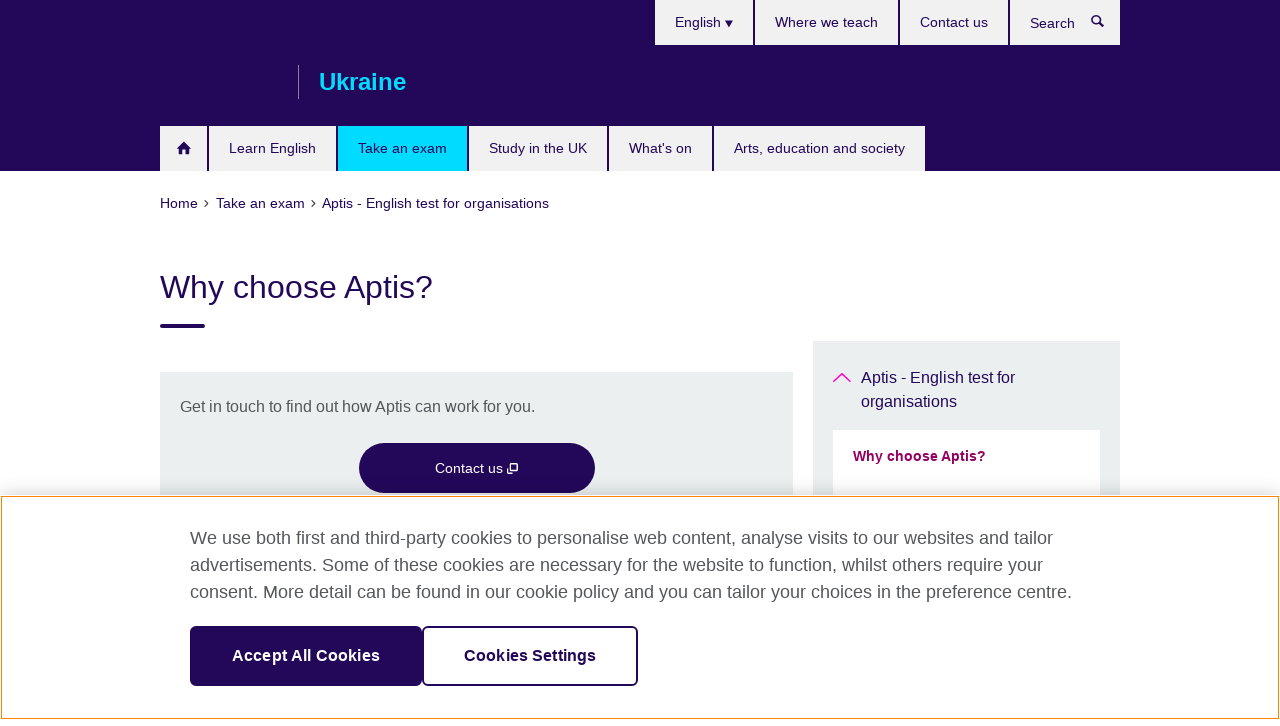

--- FILE ---
content_type: text/html; charset=utf-8
request_url: https://www.britishcouncil.org.ua/en/exam/aptis/choose
body_size: 10228
content:
<!DOCTYPE html>
<html lang="en"
      dir="ltr"
      class="ltr">
<head>
  <!--[if IE]><![endif]-->
<meta http-equiv="Content-Type" content="text/html; charset=utf-8" />
<script> dataLayer = [{"pageTitle":"Why choose Aptis?","pageCategory":"general_info"}] </script>
<!-- OneTrust Cookies Consent Notice start -->
    <script>window.dataLayer = window.dataLayer || []; function gtag(){dataLayer.push(arguments);} gtag("set", "developer_id.dNzMyY2", true); gtag("consent", "default", {"analytics_storage": "granted"}); gtag("consent", "default", {"ad_storage": "denied"}); gtag("consent", "default", {"ad_personalization": "denied"}); gtag("consent", "default", {"ad_user_data": "denied"});</script>
	<script src="https://cdn.cookielaw.org/scripttemplates/otSDKStub.js" data-document-language="true"
	type="text/javascript" charset="UTF-8" data-domain-script="89523216-e407-46a8-b1b9-3fc219c693cd"></script>
	<script type="text/javascript">
	function OptanonWrapper() { }
	</script><!-- OneTrust Cookies Consent Notice end --><!-- Google Tag Manager -->
<script>
  (function (w,d,s,l,i) {
w[l] = w[l]||[];w[l].push({'gtm.start':new Date().getTime(),event:'gtm.js'});var f = d.getElementsByTagName(s)[0],j = d.createElement(s),dl = l != 'dataLayer' ? '&l=' + l : '';j.async = true;j.src = '//www.googletagmanager.com/gtm.js?id=' + i + dl;f.parentNode.insertBefore(j,f);})(window,document,'script','dataLayer','GTM-C9LB');
</script>
<!-- End Google Tag Manager -->
<meta name="WT.sp" content="Ukraine;SBU-Exams" />
<link href="https://www.britishcouncil.org.ua/en/exam/aptis/choose" rel="alternate"  hreflang="x-default" /><link href="https://www.britishcouncil.org.ua/exam/aptis/choose" rel="alternate" hreflang="uk-UA" />
<link href="https://www.britishcouncil.org.ua/en/exam/aptis/choose" rel="alternate" hreflang="en-UA" />
<meta property="og:image" content="https://www.britishcouncil.org.ua/sites/default/files/aptis_-_why_choose_aptis_image.png" />
<link rel="shortcut icon" href="https://www.britishcouncil.org.ua/profiles/solas2/themes/solas_ui/favicon.ico" type="image/vnd.microsoft.icon" />
<meta name="description" content="Aptis is the flexible and reliable English assessment you can trust, tailored to the needs of your organisation." />
<link rel="canonical" href="https://www.britishcouncil.org.ua/en/exam/aptis/choose" />
<meta name="twitter:dnt" content="on" />
  <title>Why choose Aptis? | British Council</title>
  <meta http-equiv="X-UA-Compatible" content="IE=edge">
  <meta name="HandheldFriendly" content="True">
  <meta name="MobileOptimized" content="320">
  <meta name="viewport" content="width=device-width, initial-scale=1.0">
  <!-- iOS -->
  <link rel="apple-touch-icon" sizes="76x76"
        href="/profiles/solas2/themes/solas_ui/favicons/touch-icon-ipad.png">
  <link rel="apple-touch-icon" sizes="180x180"
        href="/profiles/solas2/themes/solas_ui/favicons/apple-touch-icon.png">
  <!-- Safari -->
  <link rel="mask-icon" color="#23085a"
        href="/profiles/solas2/themes/solas_ui/favicons/safari-pinned-tab.svg">
  <!-- Android -->
  <link rel="shortcut icon" sizes="192x192"
        href="/profiles/solas2/themes/solas_ui/favicons/android-chrome-192x192.png">
  <!-- Microsoft -->
  <meta name="msapplication-TileColor" content="#23085a">
  <meta name="msapplication-config" content="/favicons/browserconfig.xml">
  <meta name="theme-color" content="#ffffff">
  <meta http-equiv="cleartype" content="on">
  <link type="text/css" rel="stylesheet" href="/sites/default/files/advagg_css/css__gUwrWmDSCYDpNT-ZgT90lg3qnBO5bhMRTuszI3FZdGE__NddIO3YqwbFuLJ1SpObv95pgccLJqWX0xe4khRt6KhE__p74xwzPlwh7CY3oHXFV5qhCHaxRBBLqXn8aQFu-9pLM.css" media="all" />
<link type="text/css" rel="stylesheet" href="https://sui.britishcouncil.org/2.1.0/css/bc-theme.css" media="all" />
<link type="text/css" rel="stylesheet" href="/sites/default/files/advagg_css/css__8QNQPdvqAfK6kJcA1E3MCE3dLRrKO9i_JA3HRPnWlWs__pPIAwEbg4s8bg9Cd5Pyut31kpi25dPreoMgRIIzILiE__p74xwzPlwh7CY3oHXFV5qhCHaxRBBLqXn8aQFu-9pLM.css" media="all" />
  <script src="/sites/default/files/advagg_js/js__XKqiBvZcB9K0EtZgl_-1bz5LyPEH_u8ah8XcuScspq8__2YujpmtfV0cviqjpUJ84wujhW7ha_JqiXl85CalCQYI__p74xwzPlwh7CY3oHXFV5qhCHaxRBBLqXn8aQFu-9pLM.js"></script>
<script src="/sites/default/files/advagg_js/js__YT6D1B_BKxvm6JCH_t9sZNI5L6yITa_DlU5QcSlOkAU__OXobH7d1IP1o3WABlniIrU_-pcJacVSIPUv9bpD-6pQ__p74xwzPlwh7CY3oHXFV5qhCHaxRBBLqXn8aQFu-9pLM.js"></script>
<script src="/sites/default/files/advagg_js/js__M7e6Ey_aUcI73wypDYkhHVl87sFZzDDYq_haqtRJfnE__jCDCpE6OeR7H4TS9az9610UGeYXO0_I5IvdZRsNNrUg__p74xwzPlwh7CY3oHXFV5qhCHaxRBBLqXn8aQFu-9pLM.js"></script>
<script src="/sites/default/files/advagg_js/js__wRlYfEmJm6hjfvuapzq0pNOWP4LXmYMTM_tG7fZ_Bso__BsaKROlqVoH1U-25O4BHSOvj0FOd9mpaW6cDEgy8HfE__p74xwzPlwh7CY3oHXFV5qhCHaxRBBLqXn8aQFu-9pLM.js"></script>
<script src="/sites/default/files/advagg_js/js__8P-A628TjkVaWCsCKOrzna9OCN-rc39C6C5trp5RFPc__D6lH7qBKCon04HbHf8blti--3zoDsh24nnLyNcZuprw__p74xwzPlwh7CY3oHXFV5qhCHaxRBBLqXn8aQFu-9pLM.js"></script>
<script>
<!--//--><![CDATA[//><!--
jQuery.extend(Drupal.settings, {"basePath":"\/","pathPrefix":"en\/","setHasJsCookie":0,"ajaxPageState":{"theme":"solas_ui","theme_token":"CHtESl_ecHR8qNDilgDP0pdoASagK56IFULBQfDtCkM","css":{"modules\/system\/system.base.css":1,"modules\/field\/theme\/field.css":1,"profiles\/solas2\/modules\/contrib\/gathercontent\/css\/gathercontent_style.css":1,"modules\/node\/node.css":1,"profiles\/solas2\/modules\/contrib\/relation_add\/relation_add.css":1,"profiles\/solas2\/modules\/custom\/webtrends_simple\/webtrends_data_display\/css\/webtrends_data_display.css":1,"profiles\/solas2\/modules\/contrib\/views\/css\/views.css":1,"https:\/\/sui.britishcouncil.org\/2.1.0\/css\/bc-theme.css":1,"profiles\/solas2\/modules\/contrib\/ctools\/css\/ctools.css":1,"profiles\/solas2\/modules\/custom\/solas_admin\/solas_admin_menu\/solas_admin_menu.css":1,"modules\/locale\/locale.css":1,"public:\/\/rrssb\/rrssb.3bec1670.css":1,"profiles\/solas2\/libraries\/rrssb-plus\/css\/rrssb.css":1,"profiles\/solas2\/themes\/solas_ui\/css\/solas-ui-overrides.css":1,"profiles\/solas2\/themes\/solas_ui\/css\/solas-ui-widgets.css":1,"profiles\/solas2\/themes\/solas_ui\/css\/solas-ui-admin.css":1,"profiles\/solas2\/themes\/solas_ui\/css\/solas-ui-integration.css":1},"js":{"https:\/\/sui.britishcouncil.org\/2.1.0\/scripts\/main.js":1,"profiles\/solas2\/themes\/solas_ui\/js\/init.js":1,"profiles\/solas2\/themes\/solas_ui\/js\/ajax.js":1,"profiles\/solas2\/themes\/solas_ui\/js\/listings.js":1,"profiles\/solas2\/themes\/solas_ui\/js\/filters.js":1,"profiles\/solas2\/themes\/solas_ui\/js\/forms.js":1,"profiles\/solas2\/themes\/solas_ui\/js\/maps.js":1,"profiles\/solas2\/themes\/solas_ui\/js\/bookeo.js":1,"profiles\/solas2\/themes\/solas_ui\/js\/icon-insertion.js":1,"profiles\/solas2\/themes\/solas_ui\/js\/libs\/jquery.validate.min.js":1,"profiles\/solas2\/themes\/solas_ui\/js\/menus.js":1,"profiles\/solas2\/themes\/bootstrap\/js\/bootstrap.js":1,"profiles\/solas2\/modules\/contrib\/jquery_update\/replace\/jquery\/1.8\/jquery.min.js":1,"misc\/jquery-extend-3.4.0.js":1,"misc\/jquery-html-prefilter-3.5.0-backport.js":1,"misc\/jquery.once.js":1,"misc\/drupal.js":1,"misc\/form-single-submit.js":1,"profiles\/solas2\/modules\/contrib\/entityreference\/js\/entityreference.js":1,"profiles\/solas2\/modules\/features\/solas_ct_event\/js\/solas_ct_event.js":1,"profiles\/solas2\/modules\/custom\/solas_field_formatters\/solas_ff_exams_widget\/js\/solas_ff_exams_widget.js":1,"profiles\/solas2\/modules\/custom\/webtrends_simple\/webtrends_data_display\/js\/webtrends_data_display.js":1,"profiles\/solas2\/modules\/contrib\/field_group\/field_group.js":1,"profiles\/solas2\/modules\/contrib\/rrssb\/rrssb.init.js":1,"profiles\/solas2\/libraries\/rrssb-plus\/js\/rrssb.min.js":1}},"better_exposed_filters":{"views":{"solas_news_alerts":{"displays":{"news_alert":{"filters":[]}}},"promos_test_revs":{"displays":{"block":{"filters":[]}}},"promo_sbar_revs":{"displays":{"block":{"filters":[]}}},"partners":{"displays":{"partners_block":{"filters":[]}}}}},"addSuiIcons":{"accessibility_text":"Opens in a new tab or window."},"isFront":false,"urlIsAjaxTrusted":{"\/en\/search":true},"googleMapsApi":{"key":"AIzaSyCaot_vEl5pGDJ35FbtR19srhUErCdgR9k"},"field_group":{"div":"full"},"rrssb":{"size":"","shrink":"","regrow":"","minRows":"","maxRows":"","prefixReserve":"","prefixHide":"","alignRight":0},"solas_ct_webform":{"serverMaxFileSize":67108864,"currentTheme":"solas_ui"},"password":{"strengthTitle":"Password compliance:"},"type":"setting","bootstrap":{"anchorsFix":"0","anchorsSmoothScrolling":"0","formHasError":1,"popoverEnabled":"0","popoverOptions":{"animation":1,"html":0,"placement":"right","selector":"","trigger":"click","triggerAutoclose":1,"title":"","content":"","delay":0,"container":"body"},"tooltipEnabled":"0","tooltipOptions":{"animation":1,"html":0,"placement":"auto left","selector":"","trigger":"hover focus","delay":0,"container":"body"}}});
//--><!]]>
</script>

<script>(window.BOOMR_mq=window.BOOMR_mq||[]).push(["addVar",{"rua.upush":"false","rua.cpush":"false","rua.upre":"false","rua.cpre":"false","rua.uprl":"false","rua.cprl":"false","rua.cprf":"false","rua.trans":"","rua.cook":"false","rua.ims":"false","rua.ufprl":"false","rua.cfprl":"false","rua.isuxp":"false","rua.texp":"norulematch","rua.ceh":"false","rua.ueh":"false","rua.ieh.st":"0"}]);</script>
                              <script>!function(e){var n="https://s.go-mpulse.net/boomerang/";if("False"=="True")e.BOOMR_config=e.BOOMR_config||{},e.BOOMR_config.PageParams=e.BOOMR_config.PageParams||{},e.BOOMR_config.PageParams.pci=!0,n="https://s2.go-mpulse.net/boomerang/";if(window.BOOMR_API_key="GFYB7-E28QN-UXTEV-T9AT2-PFUUJ",function(){function e(){if(!o){var e=document.createElement("script");e.id="boomr-scr-as",e.src=window.BOOMR.url,e.async=!0,i.parentNode.appendChild(e),o=!0}}function t(e){o=!0;var n,t,a,r,d=document,O=window;if(window.BOOMR.snippetMethod=e?"if":"i",t=function(e,n){var t=d.createElement("script");t.id=n||"boomr-if-as",t.src=window.BOOMR.url,BOOMR_lstart=(new Date).getTime(),e=e||d.body,e.appendChild(t)},!window.addEventListener&&window.attachEvent&&navigator.userAgent.match(/MSIE [67]\./))return window.BOOMR.snippetMethod="s",void t(i.parentNode,"boomr-async");a=document.createElement("IFRAME"),a.src="about:blank",a.title="",a.role="presentation",a.loading="eager",r=(a.frameElement||a).style,r.width=0,r.height=0,r.border=0,r.display="none",i.parentNode.appendChild(a);try{O=a.contentWindow,d=O.document.open()}catch(_){n=document.domain,a.src="javascript:var d=document.open();d.domain='"+n+"';void(0);",O=a.contentWindow,d=O.document.open()}if(n)d._boomrl=function(){this.domain=n,t()},d.write("<bo"+"dy onload='document._boomrl();'>");else if(O._boomrl=function(){t()},O.addEventListener)O.addEventListener("load",O._boomrl,!1);else if(O.attachEvent)O.attachEvent("onload",O._boomrl);d.close()}function a(e){window.BOOMR_onload=e&&e.timeStamp||(new Date).getTime()}if(!window.BOOMR||!window.BOOMR.version&&!window.BOOMR.snippetExecuted){window.BOOMR=window.BOOMR||{},window.BOOMR.snippetStart=(new Date).getTime(),window.BOOMR.snippetExecuted=!0,window.BOOMR.snippetVersion=12,window.BOOMR.url=n+"GFYB7-E28QN-UXTEV-T9AT2-PFUUJ";var i=document.currentScript||document.getElementsByTagName("script")[0],o=!1,r=document.createElement("link");if(r.relList&&"function"==typeof r.relList.supports&&r.relList.supports("preload")&&"as"in r)window.BOOMR.snippetMethod="p",r.href=window.BOOMR.url,r.rel="preload",r.as="script",r.addEventListener("load",e),r.addEventListener("error",function(){t(!0)}),setTimeout(function(){if(!o)t(!0)},3e3),BOOMR_lstart=(new Date).getTime(),i.parentNode.appendChild(r);else t(!1);if(window.addEventListener)window.addEventListener("load",a,!1);else if(window.attachEvent)window.attachEvent("onload",a)}}(),"".length>0)if(e&&"performance"in e&&e.performance&&"function"==typeof e.performance.setResourceTimingBufferSize)e.performance.setResourceTimingBufferSize();!function(){if(BOOMR=e.BOOMR||{},BOOMR.plugins=BOOMR.plugins||{},!BOOMR.plugins.AK){var n=""=="true"?1:0,t="",a="amj7l5axij72k2lrovoq-f-9f4d49af4-clientnsv4-s.akamaihd.net",i="false"=="true"?2:1,o={"ak.v":"39","ak.cp":"35045","ak.ai":parseInt("251977",10),"ak.ol":"0","ak.cr":8,"ak.ipv":4,"ak.proto":"h2","ak.rid":"174a081a","ak.r":42223,"ak.a2":n,"ak.m":"a","ak.n":"essl","ak.bpcip":"3.19.245.0","ak.cport":57644,"ak.gh":"23.66.124.165","ak.quicv":"","ak.tlsv":"tls1.3","ak.0rtt":"","ak.0rtt.ed":"","ak.csrc":"-","ak.acc":"","ak.t":"1769043293","ak.ak":"hOBiQwZUYzCg5VSAfCLimQ==BXKeg9PvH9flhcoQJJSmI8r/tYL0VKxB9/PxZtLGJ1me09w86uCiAIvOX0FZNDnojTONNLlSJle/wYi3GjTnJeCba4ix29mZOWqdgoV+7V+/P2qhYoGKodowCimGpCkGHPFWwoF7vpD1QDl5eoZHuAHKy5mUTdkQrHVMu2b5v1HgIJIu3E2wzz152+4ih3iO6wvcQrQnXYT0pmFRQjgrlvpHTPjg7Wym2nCFB2pL/FRg+n0XJP0oyC0FAFanegfGjIzPYF5yfRfMptgfcMtM/avmccOhbsqkXxRnYg9dvHwzSDHwlCAwsDZ6juJuCw8SCCIRIqRtfJaEydvzn9cm7eMPzUQn7+sVZ5k1LRrSnNuT7A9gW09wvXfJCwTMH2RrhdcnQoGf4r44BTSfoXhPGaIXrcT19ESaWOWAa5Lgz7c=","ak.pv":"655","ak.dpoabenc":"","ak.tf":i};if(""!==t)o["ak.ruds"]=t;var r={i:!1,av:function(n){var t="http.initiator";if(n&&(!n[t]||"spa_hard"===n[t]))o["ak.feo"]=void 0!==e.aFeoApplied?1:0,BOOMR.addVar(o)},rv:function(){var e=["ak.bpcip","ak.cport","ak.cr","ak.csrc","ak.gh","ak.ipv","ak.m","ak.n","ak.ol","ak.proto","ak.quicv","ak.tlsv","ak.0rtt","ak.0rtt.ed","ak.r","ak.acc","ak.t","ak.tf"];BOOMR.removeVar(e)}};BOOMR.plugins.AK={akVars:o,akDNSPreFetchDomain:a,init:function(){if(!r.i){var e=BOOMR.subscribe;e("before_beacon",r.av,null,null),e("onbeacon",r.rv,null,null),r.i=!0}return this},is_complete:function(){return!0}}}}()}(window);</script></head>
<body
  class="page-node-15190 node-type-general-info i18n-en" >
  <!-- Google Tag Manager -->
<noscript>
<iframe src="//www.googletagmanager.com/ns.html?id=GTM-C9LB&pageTitle=Why%20choose%20Aptis%3F&pageCategory=general_info" height="0" width="0" style="display:none;visibility:hidden"></iframe>
</noscript>
<!-- End Google Tag Manager -->
  <div id="skip-link">
    <a href="#main-content"
       class="element-invisible element-focusable">Skip to main content</a>
  </div>
<header role="banner" class="navbar bc-navbar-default bc-navbar-has-support-area">
  <div class="container">
    <h2 class="navbar-header">
      <div class="navbar-brand">
                  <a class="bc-brand-logo"
             href="/en">British Council</a>
                                          <span class="bc-brand-slogan">Ukraine</span>
              </div>
    </h2>

          <div class="bc-btn-navbar-group" role="group" aria-label="navbar-group">
        <button type="button" class="btn btn-default bc-menu-toggle" data-target=".mega-menu .navbar-nav">
          Menu          <div class="menu-icon">
            <span></span>
            <span></span>
            <span></span>
            <span></span>
          </div>
        </button>
      </div>
    
          <nav role="navigation" class="mega-menu">
                  <ul class="nav navbar-nav bc-primary-nav bc-navbar-nav-has-home-icon"><li class="first leaf"><a href="/en" title="">Home</a></li>
<li class="expanded"><a href="/en/english">Learn English</a><ul class="dropdown-menu"><li class="first collapsed"><a href="/en/english/children">English courses for kids and teens</a></li>
<li class="collapsed"><a href="/en/english/adults">English for adults</a></li>
<li class="collapsed"><a href="/en/english/learn-online">Learn English online</a></li>
<li class="collapsed"><a href="/en/english/register">Register for a course</a></li>
<li class="collapsed"><a href="/en/english/why-study">Why study with us?</a></li>
<li class="collapsed"><a href="/en/english/where-we-teach">Where we teach</a></li>
<li class="leaf"><a href="/en/english/learn-online/test">Find out your English level</a></li>
<li class="leaf"><a href="/en/english/corporate-solutions-old">Corporate English Solutions</a></li>
<li class="last collapsed"><a href="/en/english/levels">English levels</a></li>
</ul></li>
<li class="expanded active-trail active"><a href="/en/exam" class="active-trail active-trail">Take an exam</a><ul class="dropdown-menu"><li class="first collapsed"><a href="/en/exam/ielts">Take IELTS with the British Council</a></li>
<li class="leaf"><a href="/en/exam/ielts/uk-visas-immigration">IELTS tests for UK Visas and Immigration</a></li>
<li class="collapsed"><a href="/en/exam/professional-university">Professional and university exams</a></li>
<li class="leaf"><a href="/en/exam/englishscore-business-mobile-english-test">EnglishScore for Business - mobile English test</a></li>
<li class="collapsed"><a href="/en/exam/aptis">Aptis for individuals</a></li>
<li class="expanded active-trail active"><a href="/en/exam/aptis-new" class="active-trail active-trail">Aptis - English test for organisations</a><ul class="dropdown-menu"><li class="first leaf active-trail active"><a href="/en/exam/aptis/choose" class="active-trail active-trail active-trail active-trail active">Why choose Aptis?</a></li>
<li class="collapsed"><a href="/en/exam/aptis/aptis-test">Make Aptis work for you</a></li>
<li class="last leaf"><a href="/en/exam/aptis/prepare-aptis">Aptis test format</a></li>
</ul></li>
<li class="last collapsed"><a href="/en/exam/why-exam">Why take an exam with the British Council?</a></li>
</ul></li>
<li class="expanded"><a href="/en/study-uk">Study in the UK</a><ul class="dropdown-menu"><li class="first leaf"><a href="/en/study-uk/universities">Going to university in the UK</a></li>
<li class="leaf"><a href="/en/study-uk/english-uk">Learn English in the UK</a></li>
<li class="leaf"><a href="/en/study-uk/schools">Boarding schools in the UK</a></li>
<li class="leaf"><a href="/en/study-uk/living-and-studying-uk">Living and studying in the UK</a></li>
<li class="leaf"><a href="/en/study-uk/funding">Scholarships and funding</a></li>
<li class="leaf"><a href="/en/study-uk/scholarships-and-funding">Scholarships and funding</a></li>
<li class="leaf"><a href="/en/study-uk/alumni-awards-0">Alumni Awards</a></li>
<li class="leaf"><a href="/en/study-uk/alumni-uk-network">Alumni UK network</a></li>
<li class="leaf"><a href="/en/study-uk/find-uk-education-agent">Find a UK education agent</a></li>
<li class="leaf"><a href="/en/study-uk/studying-uk-degree-outside-uk">Studying for a UK degree outside the UK</a></li>
<li class="leaf"><a href="/en/study-uk/why-study-uk">Why study in the UK?</a></li>
<li class="last leaf"><a href="/en/study-uk/alumni-awards">Alumni Awards</a></li>
</ul></li>
<li class="leaf"><a href="/en/events">What&#039;s on</a></li>
<li class="last collapsed"><a href="/en/programmes">Arts, education and society</a></li>
</ul>                          <ul class="bc-navbar-support">
                          <li class="hidden-xs hidden-sm">
                <nav>
                  
  <div class="sr-only">Choose your language</div>

<ul class="nav navbar-nav bc-navbar-lang-switcher">
  <li class="dropdown">
    <a href="#" class="bc-dropdown-toggle">
      English      <svg class="bc-svg bc-svg-down-dir" aria-hidden="true">
  <use xlink:href="#icon-down-dir"></use>
</svg>
    </a>
    <div class="item-list"><ul class="dropdown-menu"><li class="list-item-class first"><a href="/exam/aptis/choose">Українська</a></li>
<li class="list-item-class active last"><a href="/en/exam/aptis/choose" class="active">English</a></li>
</ul></div>  </li>
</ul>
                </nav>
              </li>
                                                  <li>
                <ul class="nav navbar-nav"><li class="first leaf"><a href="/en/english/where-we-teach" title="">Where we teach</a></li>
<li class="last leaf"><a href="/en/about/contact">Contact us</a></li>
</ul>              </li>
                                      <li>
                <a data-target=".bc-navbar-search" class="bc-btn-search bc-search-toggle">
                  <svg class="bc-svg bc-svg-search" aria-hidden="true">
  <use xlink:href="#icon-search"></use>
</svg>
                  Show search                </a>
                <div class="bc-navbar-search">
                  

<form action="/en/search" method="get" id="views-exposed-form-elastic-search-search-blk" accept-charset="UTF-8"><div>
<div class="input-group">
            <label class="sr-only" for="edit-search-api-views-fulltext">
        Search      </label>
        <div class="form-item-search-api-views-fulltext form-group">
 <input placeholder="Search" class="form-control form-text" type="text" id="edit-search-api-views-fulltext" name="search_api_views_fulltext" value="" size="30" maxlength="128" />
</div>
    <span class="input-group-btn">
    <button type="submit" id="edit-submit-elastic-search" name="" value="Search" class="btn btn-primary form-submit form-submit">Search</button>
  </span>
</div>
</div></form>                  <a href="#navbar-search-form" class="bc-btn-close bc-search-toggle" data-target=".bc-navbar-search">
                    <svg class="bc-svg bc-svg-cross" aria-hidden="true">
  <use xlink:href="#icon-cross"></use>
</svg>
                    Close search                  </a>
                </div>
              </li>
                                      <li class="hidden-md hidden-lg">
                
  <div class="sr-only">Choose your language</div>

<ul class="nav navbar-nav bc-navbar-lang-switcher">
  <li class="dropdown">
    <a href="#" class="bc-dropdown-toggle">
      English      <svg class="bc-svg bc-svg-down-dir" aria-hidden="true">
  <use xlink:href="#icon-down-dir"></use>
</svg>
    </a>
    <div class="item-list"><ul class="dropdown-menu"><li class="list-item-class first"><a href="/exam/aptis/choose">Українська</a></li>
<li class="list-item-class active last"><a href="/en/exam/aptis/choose" class="active">English</a></li>
</ul></div>  </li>
</ul>
              </li>
                      </ul>
              </nav>
    
      </div>
</header>


<div class="main-container container">

  
  
        
  
  
      <ol vocab="https://schema.org/" typeof="BreadcrumbList" class="breadcrumb"><li property="itemListElement" typeof="ListItem"><a href="/en" property="item" typeof="WebPage"><span property="name">Home</span></a><meta property="position" content="1"></li><li property="itemListElement" typeof="ListItem"><a href="/en/exam" property="item" typeof="WebPage"><span property="name">Take an exam</span></a><meta property="position" content="2"></li><li property="itemListElement" typeof="ListItem"><a href="/en/exam/aptis-new" property="item" typeof="WebPage"><span property="name">Aptis - English test for organisations</span></a><meta property="position" content="3"></li></ol>  
      <div class="page-header">
      <div class="row">
        <div class="col-xs-12 col-md-8">
                    <h1>Why choose Aptis?</h1>
                  </div>
      </div>
    </div>
  
      <div class="row bc-context-nav">
      <div class="col-xs-12 hidden-md hidden-lg">
        

<div class="bc-btn-secondary-nav-group" role="group" aria-label="navbar-group">
  <button type="button" class="btn btn-default bc-menu-toggle" data-target=".bc-nav-subnav">
    In this section    <div class="menu-icon">
      <span></span>
      <span></span>
      <span></span>
      <span></span>
    </div>
  </button>
</div>


<nav class="bc-nav-subnav">
        <div class="bc-nav-title">
    <a href="/en/exam/aptis-new" class="active-trail active-trail active-trail">Aptis - English test for organisations</a>  </div>
    <ul class="nav"><li class="first leaf active-trail active menu-mlid-9329 active"><a href="/en/exam/aptis/choose" class="active-trail active-trail active-trail active-trail active-trail active">Why choose Aptis?</a></li>
<li class="collapsed menu-mlid-9321"><a href="/en/exam/aptis/aptis-test">Make Aptis work for you</a></li>
<li class="last leaf menu-mlid-9331"><a href="/en/exam/aptis/prepare-aptis">Aptis test format</a></li>
</ul></nav>
      </div>
    </div>
  
  
  <div class="row">
    
    <section role="main" class="col-xs-12 col-md-8">
      <a id="main-content"></a>

      
            
  




<!--Field name: field_generic_media-->
  <figure class="bc-item"><figure class="bc-media-detail">
  
<!--Field name: field_image-->
  <img class="img-responsive bc-landscape lazyload blur-up" width="630" height="354" alt="" src="https://www.britishcouncil.org.ua/sites/default/files/styles/bc-landscape-100x56/public/aptis_-_why_choose_aptis_image.png?itok=KtTS4p4I" data-sizes="auto" data-srcset="https://www.britishcouncil.org.ua/sites/default/files/styles/bc-landscape-270x152/public/aptis_-_why_choose_aptis_image.png?itok=4ZtWSuD0 270w, https://www.britishcouncil.org.ua/sites/default/files/styles/bc-landscape-300x169/public/aptis_-_why_choose_aptis_image.png?itok=bFM4k14G 300w, https://www.britishcouncil.org.ua/sites/default/files/styles/bc-landscape-630x354/public/aptis_-_why_choose_aptis_image.png?itok=UhqkW6V8 630w, https://www.britishcouncil.org.ua/sites/default/files/styles/bc-landscape-800x450/public/aptis_-_why_choose_aptis_image.png?itok=juWfNGVJ 800w, https://www.britishcouncil.org.ua/sites/default/files/styles/bc-landscape-950x534/public/aptis_-_why_choose_aptis_image.png?itok=tglKmAXk 950w, https://www.britishcouncil.org.ua/sites/default/files/styles/bc-landscape-1280x720/public/aptis_-_why_choose_aptis_image.png?itok=m3QUFsFM 1280w, https://www.britishcouncil.org.ua/sites/default/files/styles/bc-landscape-1440x810/public/aptis_-_why_choose_aptis_image.png?itok=epUodxyN 1440w" />  </figure>
</figure>
  <aside class="panel panel-highlight"><div class="panel-body"><p>Get in touch to find out how Aptis can work for you.</p><div class="text-center">
<!--Field name: field_generic_cta_link-->
  <a href="https://b2b.britishcouncil.org/aptis-all-services-contact-us" target="_blank" class="btn btn-primary btn-md" title="Opens in a new tab or window.">Contact us <svg class="bc-svg bc-svg-popup"  aria-label="Opens in a new tab or window.">
  <use xlink:href="#icon-popup"></use>
</svg>
</a></div></div></aside>
<div><!--Field name: body-->
  <div class="bc-body-text"><h2>Choose Aptis for your assessment needs</h2>
<p>Aptis is a computer based test which provides fast results reliably marked by our examiners.</p>
<p>Aptis is used by a variety of organisations like universities, schools and governments in more than 85 countries. It is also recognised as a valid proof of English proficiency by ministries, educational institutions and regional governments across the world. </p>
<h2>Choose which skills to test</h2>
<p>You can choose to test one or more of the four language skills (speaking, writing, listening and reading) depending on your needs. Each test includes a mandatory grammar and vocabulary module as an additional guarantee of the accuracy of the CEFR levels for each skill.</p>
<h2>Choose when, where and how to test</h2>
<p>Aptis has a flexible delivery system which allows you to choose the date, time and location of testing.</p>
<p>Aptis is a scalable testing tool that can be used with large groups of candidates in multiple locations regardless of their skill level. You can run the whole process independently in your organisation or you can leave this to our expert team and free up your time. </p>
<p>We can also accommodate candidates with special needs and make adjustments such as Braille and large font tests, timing, pen and paper tests and many others.</p>
<h2>Get accurate and reliable results in just 48 hours</h2>
<p>The speaking and writing parts are marked objectively within 48 hours by our team of trained examiners under strict assurance and monitoring standards.</p>
<p>The Aptis reading, listening, grammar and vocabulary components are marked automatically within the system.</p>
<h2>Make informed decisions</h2>
<p>Aptis tests candidates' skills to communicate in English in real-life situations giving you a useful estimation of their language abilities. </p>
<p>Results will be provided in individual and group reports mapped to the CEFR for each language skill. This gives you a full overview of the language profile of each candidate, their strengths and weaknesses, along with their ranking amongst others. This allows you to analyse their performance and evaluate the success of your projects.</p>
<h2>Ensure the quality of your language testing </h2>
<p>You can rely on our expertise and quality assurance processes for your language projects. Aptis design, development and scoring is based on extensive and ongoing research. All questions in the test are trialled and analysed and only those which meet our strict requirements are included in live tests.</p>
<h2>Choose a trusted partner</h2>
<p>We have more than 80 years’ experience in developing and delivering language tests.</p>
<p>You can benefit from our global network in more than 100 countries where we deliver testing up to the highest security standards and of any scale.</p></div>

      <h2>External links</h2>
  <ul class="bc-icon-link-list bc-icon-link-list-md">
      <li><a href="https://www.britishcouncil.org/exam/aptis/why-choose-aptis/results-scoring" target="_blank" rel="external" title="Opens in a new tab or window.">Results and scoring <svg class="bc-svg bc-svg-popup"  aria-label="Opens in a new tab or window.">
  <use xlink:href="#icon-popup"></use>
</svg>
</a></li>
  </ul>
</div>
  <aside class="panel panel-highlight"><div class="panel-body"><p>Get in touch to find out how Aptis can work for you.</p><div class="text-center">
<!--Field name: field_generic_cta_link-->
  <a href="https://b2b.britishcouncil.org/aptis-all-services-contact-us" target="_blank" class="btn btn-primary btn-md" title="Opens in a new tab or window.">Contact us <svg class="bc-svg bc-svg-popup"  aria-label="Opens in a new tab or window.">
  <use xlink:href="#icon-popup"></use>
</svg>
</a></div></div></aside>



<div class="rrssb"><div class="rrssb-prefix">Share this</div><ul class="rrssb-buttons"><li class="rrssb-email"><a href="mailto:?subject=Why%20choose%20Aptis%3F&body=https%3A%2F%2Fwww.britishcouncil.org.ua%2Fen%2Fexam%2Faptis%2Fchoose" ><span class="rrssb-icon"></span><span class="rrssb-text">Email</span></a></li><li class="rrssb-facebook"><a href="https://www.facebook.com/sharer/sharer.php?u=https%3A%2F%2Fwww.britishcouncil.org.ua%2Fen%2Fexam%2Faptis%2Fchoose" class="popup"><span class="rrssb-icon"></span><span class="rrssb-text">Facebook</span></a></li><li class="rrssb-twitter"><a href="https://twitter.com/intent/tweet?text=Why%20choose%20Aptis%3F&url=https%3A%2F%2Fwww.britishcouncil.org.ua%2Fen%2Fexam%2Faptis%2Fchoose" class="popup"><span class="rrssb-icon"></span><span class="rrssb-text">Twitter</span></a></li><li class="rrssb-linkedin"><a href="https://www.linkedin.com/shareArticle?mini=true&url=https%3A%2F%2Fwww.britishcouncil.org.ua%2Fen%2Fexam%2Faptis%2Fchoose&title=Why%20choose%20Aptis%3F" class="popup"><span class="rrssb-icon"></span><span class="rrssb-text">Linkedin</span></a></li></ul></div>    </section>

          <section class="col-xs-12 col-md-4 bc-col-sidebar" role="complementary">
        
  

<div class="bc-btn-secondary-nav-group" role="group" aria-label="navbar-group">
  <button type="button" class="btn btn-default bc-menu-toggle" data-target=".bc-nav-subnav">
    In this section    <div class="menu-icon">
      <span></span>
      <span></span>
      <span></span>
      <span></span>
    </div>
  </button>
</div>


<nav class="bc-nav-subnav">
        <div class="bc-nav-title">
    <a href="/en/exam/aptis-new" class="active-trail">Aptis - English test for organisations</a>  </div>
    <ul class="nav"><li class="first leaf active-trail active menu-mlid-9329 active"><a href="/en/exam/aptis/choose" class="active-trail active-trail active">Why choose Aptis?</a></li>
<li class="collapsed menu-mlid-9321"><a href="/en/exam/aptis/aptis-test">Make Aptis work for you</a></li>
<li class="last leaf menu-mlid-9331"><a href="/en/exam/aptis/prepare-aptis">Aptis test format</a></li>
</ul></nav>





<div class="bg-theme has-padding margin-bottom-20 full-width-xs clearfix sbar-revs">
        
      
  
      <div class="field-content">
<aside class="bc-link-panel-text">
    <a target="_blank"title="Opens in a new tab or window."    href="https://www.britishcouncil.org/exam/aptis/research/publications/technical/aptis-scoring-system-V2-0">

    <span class="bc-svg-circle"><svg class="bc-svg bc-svg-download" aria-hidden="true">
  <use xlink:href="#icon-download"></use>
</svg>
</span>
    <h2 class="bc-link-panel-text-title">
<!--Field name: title_field-->
  Find our more about the Aptis scoring system - Read our technical report              <svg class="bc-svg bc-svg-popup"  aria-label="Opens in a new tab or window.">
  <use xlink:href="#icon-popup"></use>
</svg>
          </h2>
      </a>
</aside>
</div>  
      <div class="field-content">
  <aside class="bc-link-panel-image">
        <a target="_blank"title="Opens in a new tab or window." href="https://www.britishcouncil.org/exam/aptis/aptis-test/assessment-solutions-consultancy-service">
      
<!--Field name: field_promotion_image-->
  
  
<!--Field name: field_image-->
  <img class="img-responsive bc-portrait lazyload blur-up" width="300" height="400" alt="" src="https://www.britishcouncil.org.ua/sites/default/files/styles/bc-portrait-100x133/public/aptis_-_assessment_solutions_consultancy_service_0.png?itok=zYRnS6E0" data-sizes="auto" data-srcset="https://www.britishcouncil.org.ua/sites/default/files/styles/bc-portrait-100x133/public/aptis_-_assessment_solutions_consultancy_service_0.png?itok=zYRnS6E0 100w, https://www.britishcouncil.org.ua/sites/default/files/styles/bc-portrait-270x360/public/aptis_-_assessment_solutions_consultancy_service_0.png?itok=nNY8jMyA 270w, https://www.britishcouncil.org.ua/sites/default/files/styles/bc-portrait-473x630/public/aptis_-_assessment_solutions_consultancy_service_0.png?itok=QRRGRKvK 473w, https://www.britishcouncil.org.ua/sites/default/files/styles/bc-portrait-630x840/public/aptis_-_assessment_solutions_consultancy_service_0.png?itok=3U2TNMH- 630w, https://www.britishcouncil.org.ua/sites/default/files/styles/bc-portrait-800x1066/public/aptis_-_assessment_solutions_consultancy_service_0.png?itok=3PUo0frQ 800w," />
      <h2 class="bc-link-panel-image-title">
        
<!--Field name: title_field-->
  Assessment consultancy services                  <svg class="bc-svg bc-svg-popup"  aria-label="Opens in a new tab or window.">
  <use xlink:href="#icon-popup"></use>
</svg>
              </h2>
          </a>
  </aside>
</div>  
  
  </div>
      </section>  <!-- /#sidebar-second -->
      </div>

  
  
</div>


<footer class="bc-footer">
  <div class="container">
    <div class="row">

              <div class="col-xs-12 col-md-9 col-lg-9">
                                <nav><ul class="bc-footer-nav"><li class="first expanded"><a href="/en/about">About us</a><ul><li class="first collapsed"><a href="/en/about/british-council-ukraine">About British Council Ukraine</a></li>
<li class="leaf"><a href="/en/about/jobs">Join our team</a></li>
<li class="leaf"><a href="/en/about/press">Press office</a></li>
<li class="leaf"><a href="/en/about/equal-opportunity-diversity">Equal opportunity and diversity</a></li>
<li class="leaf"><a href="/en/make-complaint">Make a complaint</a></li>
<li class="last leaf"><a href="https://www.britishcouncil.org/work/affiliate?country=ua" title="">Affiliate marketing</a></li>
</ul></li>
<li class="expanded"><a href="/en/partnerships">Partner with us</a><ul><li class="first leaf"><a href="/en/partnerships/english-and-school-education-programmes">English and School Education Programmes partnership with the Ministry of Education and Science of Ukraine</a></li>
<li class="last collapsed"><a href="/en/human-stories">Human Stories</a></li>
</ul></li>
<li class="last expanded"><a href="https://www.britishcouncil.org.ua/en/exam" title="">Take an exam</a><ul><li class="first leaf"><a href="https://www.britishcouncil.org.ua/en/exam/ielts" title="">IELTS </a></li>
<li class="leaf"><a href="https://www.britishcouncil.org.ua/en/exam/englishscore-business-mobile-english-test" title="">EnglishScore for Business</a></li>
<li class="leaf"><a href="https://www.britishcouncil.org.ua/en/exam/professional-university" title="">Professional, university and school exams</a></li>
<li class="last leaf"><a href="https://www.britishcouncil.org.ua/en/exam/aptis" title="">Aptis </a></li>
</ul></li>
</ul></nav>
                                      </div>
      
              <div class="col-xs-12 col-md-3 col-lg-3">
                              <div class="h3 bc-social-media-title">Connect with us</div><ul class="bc-social-media"><li class="first leaf"><a href="https://www.facebook.com/BritishCouncilUkraine">Facebook</a></li>
<li class="leaf"><a href="https://twitter.com/uabritish" title="">Twitter</a></li>
<li class="leaf"><a href="http://instagram.com/uabritish">Instagram</a></li>
<li class="leaf"><a href="http://www.flickr.com/photos/bcukraine/">Flickr</a></li>
<li class="leaf"><a href="https://www.tiktok.com/@britishcouncilenglish" title="">TikTok</a></li>
<li class="last leaf"><a href="https://www.youtube.com/user/uaBritish" title="">YouTube </a></li>
</ul>                  </div>
      
              <div class="col-xs-12 col-md-12 col-lg-12">
          <hr class="bc-footer-main-hr-lg">
                              <ul class="bc-site-links"><li class="first leaf"><a href="http://www.britishcouncil.org/" title="">British Council global</a></li>
<li class="leaf"><a href="/en/privacy-terms" title="">Privacy and terms of use</a></li>
<li class="leaf"><a href="https://www.britishcouncil.org/accessibility" title="">Accessibility</a></li>
<li class="leaf"><a href="/en/cookies" title="">Cookies</a></li>
<li class="last leaf"><a href="/en/sitemap" title="">Sitemap</a></li>
</ul>                  </div>
      
    </div><!-- /row -->

          <div class="bc-copyright">
        

<div>&#169; 2026 British Council</div><p>The United Kingdom’s international organisation for cultural relations and educational opportunities.&nbsp;A registered charity: 209131 (England and Wales) SC037733 (Scotland)</p>      </div>
    
  </div>
</footer>
<script defer="defer" src="https://sui.britishcouncil.org/2.1.0/scripts/main.js"></script>
<script src="/sites/default/files/advagg_js/js__edkPe8YHVhDrSNMLE8TvABtIodwPC0x0-SxOTx4ycOY__irHHxZVVEENhvOG8NpxhyoW4QD6BbNNtRz5aDqJ7mQw__p74xwzPlwh7CY3oHXFV5qhCHaxRBBLqXn8aQFu-9pLM.js"></script>
</body>
</html>
